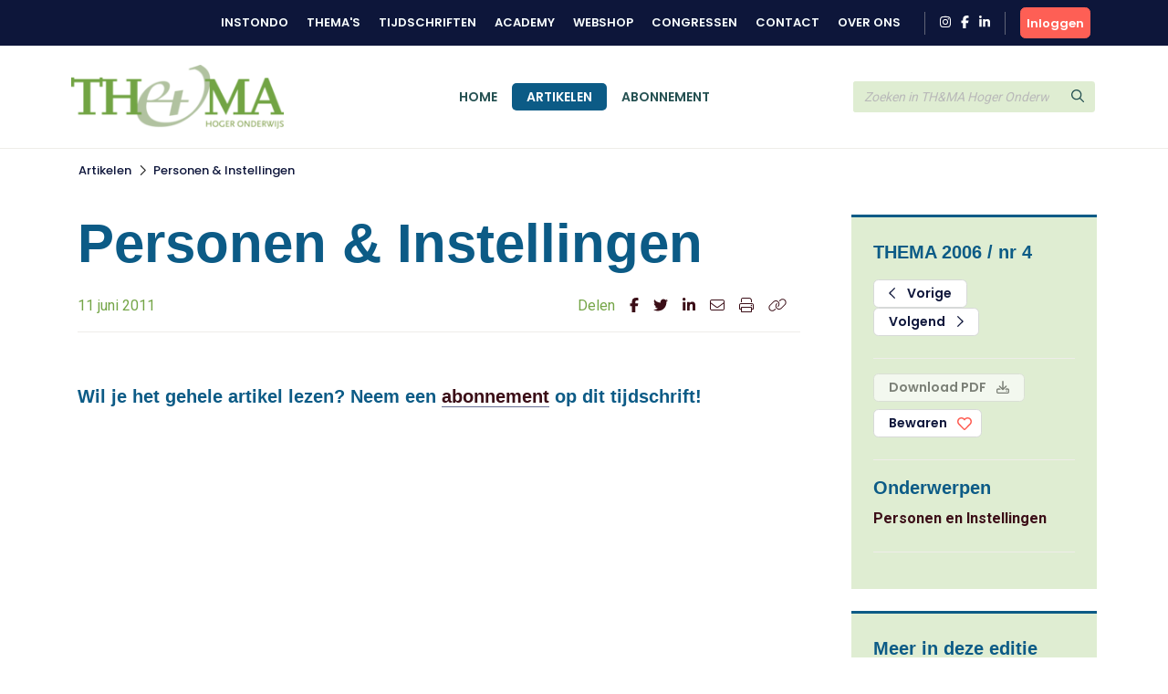

--- FILE ---
content_type: text/html; charset=UTF-8
request_url: https://www.themahogeronderwijs.org/artikel/110-79_Personen-Instellingen
body_size: 6079
content:
<!DOCTYPE html>
<html lang="en">
<head>
<title></title>
<meta http-equiv="Content-Type" content="text/html; charset=UTF-8">
<meta http-equiv="X-UA-Compatible" content="IE=Edge">
<meta name="viewport" content="width=device-width, initial-scale=1, shrink-to-fit=no">
<meta name="search_title" content="Personen & Instellingen ">
<meta name="description" content="">
<meta name="robots" content="index, follow">
<link rel="icon" href="/favicon.ico">

<!-- Google Tag Manager -->
<script>(function(w,d,s,l,i){w[l]=w[l]||[];w[l].push({'gtm.start':
    new Date().getTime(),event:'gtm.js'});var f=d.getElementsByTagName(s)[0],
    j=d.createElement(s),dl=l!='dataLayer'?'&l='+l:'';j.async=true;j.src=
    'https://www.googletagmanager.com/gtm.js?id='+i+dl;f.parentNode.insertBefore(j,f);
    })(window,document,'script','dataLayer','GTM-MFMHP2TD');</script>
    <!-- End Google Tag Manager -->

<!------------------------------------------------------------------
    ______ ____
   |  ____|  _ \       FreshBits BV
   | |__  | |_) |      Internet Communicatie
   |  __| |  _ <
   | |    | |_) |      Amsterdam, The Netherlands
   |_|    |____/       www.freshbits.nl

------------------------------------------------------------------>
<script src="https://code.jquery.com/jquery-3.2.1.min.js" integrity="sha256-hwg4gsxgFZhOsEEamdOYGBf13FyQuiTwlAQgxVSNgt4=" crossorigin="anonymous"></script>
<script src="https://cdnjs.cloudflare.com/ajax/libs/popper.js/1.12.9/umd/popper.min.js" integrity="sha384-ApNbgh9B+Y1QKtv3Rn7W3mgPxhU9K/ScQsAP7hUibX39j7fakFPskvXusvfa0b4Q" crossorigin="anonymous"></script>
<script src="https://maxcdn.bootstrapcdn.com/bootstrap/4.0.0/js/bootstrap.min.js" integrity="sha384-JZR6Spejh4U02d8jOt6vLEHfe/JQGiRRSQQxSfFWpi1MquVdAyjUar5+76PVCmYl" crossorigin="anonymous"></script>
<script src="https://kit.fontawesome.com/98a782d98e.js" crossorigin="anonymous"></script>

<link rel="preconnect" href="https://fonts.googleapis.com">
<link rel="preconnect" href="https://fonts.gstatic.com" crossorigin>

    <link href="https://fonts.googleapis.com/css2?family=Poppins:wght@500;600&Lato:wght@700&&family=Roboto:wght@400;700&display=swap" rel="stylesheet">



<link rel="stylesheet" href="https://stackpath.bootstrapcdn.com/bootstrap/4.4.1/css/bootstrap.min.css" integrity="sha384-Vkoo8x4CGsO3+Hhxv8T/Q5PaXtkKtu6ug5TOeNV6gBiFeWPGFN9MuhOf23Q9Ifjh" crossorigin="anonymous">

<link type="text/css" media="print" rel="stylesheet" href="/css/tijdschrift_print.css">

<link rel="canonical" href="https://www.themahogeronderwijs.org/artikel/110-79_Personen-Instellingen">
<link rel="stylesheet" type="text/css" media="screen" href="/css/print.css?v=1668007517">
<link rel="stylesheet" type="text/css" media="screen" href="/css/base.css?v=1733740761">
<link rel="stylesheet" type="text/css" media="screen" href="/css/thema.css?v=1725357369">
<script src="/js/instondo.js?v=1674572610"></script>
<script src="/js/xsutils.js?v=1674904923"></script>
</head>
<body data-spy="scroll" data-target="#sidenav" data-offset="0" class="scrollspy-example tijdschriften-page" style="position: relative; overflow-y: scroll; height: 100%">
<!-- Google Tag Manager (noscript) -->
<noscript><iframe src="https://www.googletagmanager.com/ns.html?id=GTM-MFMHP2TD" height="0" width="0" style="display:none;visibility:hidden"></iframe></noscript>
<!-- End Google Tag Manager (noscript) -->
<div class="page-content">

    <header>
        <div class="header-top-wrapper">
            <div class="container d-flex align-items-center justify-content-between py-2">
                <div class="d-flex align-items-center justify-content-between w-100">
                    <div class="header-top-menu-toggle d-flex align-items-center" onclick="toggleTopMenu()">
                        <img src="/images/logo-top.png" alt="Instondo" class="navbar-brand-image d-block mr-2">
                        <i class="far fa-angle-down"></i>
                    </div>
                    <nav class="header-top-menu d-flex align-items-lg-center justify-content-lg-end flex-column flex-lg-row w-100">
                        <div class="container header-top-menu-content d-flex flex-column flex-lg-row">
                            
                            <a href="https://www.instondo.nl/" class="header-top-menu-item">Instondo</a>
                            <a href="https://www.instondo.nl/themas" class="header-top-menu-item">Thema's</a>
                            <a href="https://www.instondo.nl/tijdschriften" class="header-top-menu-item">Tijdschriften</a>
                            <a href="https://instondo-academy.nl/" class="header-top-menu-item">Academy</a>
                            <a href="https://instondoboeken.nl/" class="header-top-menu-item">Webshop</a>
                            <a href="https://www.instondo.nl/congressen" class="header-top-menu-item">Congressen</a>
                            
                            <a href="https://www.instondo.nl/klantenservice/contact" class="header-top-menu-item">Contact</a>
                            
                            <a href="https://www.instondo.nl/over-instondo" class="header-top-menu-item">Over ons</a>
                            
                        </div>

                        <div class="header-top-menu-item container social-icons-wrapper pr-3 pl-3 ml-3 mr-3 mt-3 mt-md-0">
                            <a href="https://www.instagram.com/instondo.bv/" target="_blank" class="social-icon" alt="Naar Instondo op Instagram"><i class="fab fa-instagram"></i></a>
                            <a href="https://www.facebook.com/InstondoIB" target="_blank" class="ml-2 social-icon" alt="Naar Instondo op Facebook"><i class="fab fa-facebook-f"></i></a>
                            <a href="https://www.linkedin.com/company/3293156" target="_blank" class="ml-2 social-icon" alt="Naar Instondo op LinkedIn"><i class="fab fa-linkedin-in"></i></a>
                        </div>
                    </nav>
                    
                        <a href="https://www.themahogeronderwijs.org/centrale-inlog?ref=https%3A%2F%2Fwww.themahogeronderwijs.org%2Fartikel%2F110-79_Personen-Instellingen" class="btn btn-action header-accountbutton d-flex justify-content-center align-items-center text-white">
                            <i class="far fa-user"></i><span>Inloggen</span>
                        </a>

                        
                        
                     
                </div>
            </div>
        </div>

        <div class="header-content-wrapper border-bottom">
            <div class="bg-header-color">
                <div class="container">

                    <div class="row gx-3">
                        <div class="col-6 col-md-3">
                            <div class="d-flex align-items-center py-3">
                                <button type="button" class="navbar-toggler p-0 mr-3" onclick="toggleMobileMenu()">
                                    <i class="far fa-bars"></i>
                                </button>
                                <a href="/" class="navbar-brand border-0"><img src="/images/logo_thema.png" alt="Instondo" class="navbar-brand-image d-block"></a>
                            </div>
                        </div>
                        <div class="col-3 col-md-6">
                            <div class="align-items-center justify-content-center h-100 d-none d-md-flex">
                                <nav class="navbar navbar-expand-md">
                                    <div class="navbar-content-wrapper">
                                        <div class="navbar-nav">
                                            <a href="/" class="nav-item px-3 pb-0 nav-link text-uppercase border-top ">Home</a>
                                            <a href="/artikelen" class="nav-item px-3 pb-0 nav-link text-uppercase border-top active" id="page381">Artikelen</a><a href="/abonnement" class="nav-item px-3 pb-0 nav-link text-uppercase border-top " id="page382">Abonnement</a>
                                            <div class="header-top-nav-items">
                                                <a href="https://www.instondo.nl/klantenservice/contact" class="nav-item mx-md-3 px-3 border-top nav-link text-uppercase">Contact</a>
                                                <a href="https://www.instondo.nl/over-instondo" class="nav-item mx-md-3 px-3 border-top nav-link text-uppercase">Over ons</a>
                                            </div>
                                        </div>
                                    </div>
                                </nav>
                            </div>
                        </div>
                        <div class="col-3">
                            <div class="header-search d-flex align-items-center h-100">
                                <form class="form-inline w-100" action="/artikelen"> 
                                    <div class="input-group">                    
                                        <input type="text" class="form-control" name="q" placeholder="Zoeken in TH&MA Hoger Onderwijs">
                                        <div class="input-group-append">
                                            <button type="submit" class="btn btn-secondary"><i class="far fa-search"></i></button>
                                        </div>
                                    </div>
                                </form>
                            </div>
                        </div>
                    </div>

                </div>
            </div>
            <div class="header-menu-container">
                
                <div class="mobile-search d-flex align-items-center">
                    <form class="form-inline w-100" action="/artikelen">
                        <div class="input-group">                    
                            <input type="text" class="form-control" name="q" placeholder="Zoeken in TH&MA Hoger Onderwijs">
                            <div class="input-group-append">
                                <button type="submit" class="btn btn-secondary"><svg class="svg-inline--fa fa-search fa-w-16" aria-hidden="true" focusable="false" data-prefix="far" data-icon="search" role="img" xmlns="http://www.w3.org/2000/svg" viewBox="0 0 512 512" data-fa-i2svg=""><path fill="currentColor" d="M508.5 468.9L387.1 347.5c-2.3-2.3-5.3-3.5-8.5-3.5h-13.2c31.5-36.5 50.6-84 50.6-136C416 93.1 322.9 0 208 0S0 93.1 0 208s93.1 208 208 208c52 0 99.5-19.1 136-50.6v13.2c0 3.2 1.3 6.2 3.5 8.5l121.4 121.4c4.7 4.7 12.3 4.7 17 0l22.6-22.6c4.7-4.7 4.7-12.3 0-17zM208 368c-88.4 0-160-71.6-160-160S119.6 48 208 48s160 71.6 160 160-71.6 160-160 160z"></path></svg><!-- <i class="far fa-search"></i> Font Awesome fontawesome.com --></button>
                            </div>
                        </div>
                    </form>
                </div>


                <nav class="navbar navbar-expand-md d-md-none">
                    <div class="navbar-content-wrapper">
                        <div class="navbar-nav">
                            <a href="/" class="nav-item px-3 pb-0 nav-link text-uppercase border-top ">Home</a>
                            

<a href="/artikelen" class="nav-item px-3 pb-0 nav-link border-top text-uppercase" id="page381">Artikelen</a>
<a href="/abonnement" class="nav-item px-3 pb-0 nav-link border-top text-uppercase" id="page382">Abonnement</a>
                        </div>
                    </div>
                </nav>

                <div class="container position-relative">
                    <div class="account-menu account-dropdown-wrapper">
                        <div class="account-menu-item py-2 px-3">
                            
                            <div class="account-menu-email">
                                
                            </div>
                        </div>
                        <a href="https://www.instondo.nl/mijn-account" class="account-menu-item py-2 px-3 border-top">
                            Mijn gegevens
                        </a>
                        <a href="https://www.instondo.nl/mijn-account#abonnementen" class="account-menu-item py-2 px-3 border-top border-bottom-0">
                            Mijn abonnementen
                        </a>
                        <a href="https://www.instondo.nl/mijn-account#opleidingen" class="account-menu-item d-flex justify-content-between align-items-center py-2 px-3 border-top">
                            Mijn opleidingen
                            <div class="account-menu-counter text-center d-none">1</div>
                        </a>
                        <a href="https://www.instondo.nl/mijn-account#congressen" class="account-menu-item d-flex justify-content-between align-items-center py-2 px-3 border-top">
                            Mijn congressen
                            <div class="account-menu-counter text-center d-none">1</div>
                        </a>
                        <a href="https://www.instondo.nl/mijn-account#wensenlijst" class="account-menu-item py-2 px-3 border-top border-bottom-0">
                            Mijn wensenlijst
                        </a>
                        <a href="https://www.themahogeronderwijs.org/centrale-inlog/uitloggen" class="account-menu-item d-flex justify-content-between align-items-center py-2 px-3 border-top">
                            Uitloggen <i class="far fa-sign-out"></i>
                        </a>
                    </div>
                </div>


            </div>
        </div>



        
        <!-- <div class="page-top-banner">
            <div class="container py-4">
                Artikel
            </div>
        </div> -->
        




    </header>

    <nav class="breadcrumb-wrapper tijdschriften-breadcrumb">
        <ol class="container breadcrumb mb-0">
            <li class="breadcrumb-item active" aria-current="page"><a href="https://www.themahogeronderwijs.org/artikelen">Artikelen</a></li><li class="breadcrumb-seperator"><i class="far fa-chevron-right mx-2"></i></li><li class="breadcrumb-item active" aria-current="page"><a href="/artikel/110-79_Personen-Instellingen/">Personen & Instellingen </a></li>
        </ol>
    </nav>

    <div class="xs--vervolg non-footer py-5">
        <div class="pe--tijdschrift-artikel container pt-4 xs-area">
    
    <div class="row gx-5">
        
        <div class="d-flex flex-column article-main col-lg-9 pr-lg-5">





            

            
            <div class="h1 article-title-prefix font-secondary fw-bold"></div>
            <h1 class="article-title font-secondary fw-bold">Personen & Instellingen </h1>
            <div class="article-subtitle border-bottom">
                <div class="row mw-100 pb-3">
                    <div class="col-md-8 mb-3 mb-md-0">
                        11 juni 2011
                    </div>
                    <div class="col-md-4 p-0 pl-3">
                        <div class="share-icons d-flex justify-content-md-end">
                            <div class="mr-3">Delen</div>
                            <a href="https://www.facebook.com/sharer/sharer.php?u=https%3A%2F%2Fwww.themahogeronderwijs.org%2Fartikel%2F110-79_Personen-Instellingen" target="_blank" class="border-0 mr-3"><i class="fab fa-facebook-f"></i></a>
                            <a href="https://twitter.com/intent/tweet?text=Personen & Instellingen &amp;url=https%3A%2F%2Fwww.themahogeronderwijs.org%2Fartikel%2F110-79_Personen-Instellingen" target="_blank" class="border-0 mr-3"><i class="fab fa-twitter"></i></a>
                            <a href="https://www.linkedin.com/shareArticle?mini=true&url=https%3A%2F%2Fwww.themahogeronderwijs.org%2Fartikel%2F110-79_Personen-Instellingen&amp;title=Personen & Instellingen " target="_blank" class="border-0 mr-3"><i class="fab fa-linkedin-in"></i></a>
                            <a href="mailto:?SUBJECT=Personen & Instellingen &Body=Ik wil je graag attenderen op de volgende pagina: %0d%0dZie: https%3A%2F%2Fwww.themahogeronderwijs.org%2Fartikel%2F110-79_Personen-Instellingen" class="border-0 mr-3"><i class="fal fa-envelope"></i></a>
                            <a href="#" onclick="window.print(); return false;" class="border-0 mr-3"><i class="fal fa-print"></i></a>
                            <a href="#" onclick="showPermaBox();" class="border-0"><i class="fal fa-link"></i></a>
                        </div>
                    </div>
                </div>
            </div>
            

            <div class="article-intro mb-4">
                
            </div>


                 
                    <div class="alert-afgesloten-content"><h3>Wil je het gehele artikel lezen? Neem een <a href="/abonnement">abonnement</a> op dit tijdschrift!</h3></div>
                
 
            
            

        </div>

        <div class="article-side col-lg-3 px-2">
            <div class="article-side-content mb-4 p-4 bg-light border-top-double">

                <h3 class="font-secondary color-secondary fw-bold mb-3">THEMA 2006 / nr 4</h3>

                
                <div class="mb-3 pb-4 border-bottom">
                    <a href="/110-78_Boeken-Bladen" class="btn btn-outline-primary mr-1 px-3"><i class="far fa-chevron-left mr-2"></i> Vorige</a>
                    <a href="/110-82_Hogeschool-Rotterdam-zet-trend-met-praktijkgericht-kwaliteitssysteem" class="btn btn-outline-primary px-3">Volgend <i class="far fa-chevron-right ml-2"></i></a>
                </div>
                

                <div class="mb-3 pb-4 border-bottom">
                    
                    
                        <a href="#" class="btn btn-primary mb-2 px-3 disabled" disabled>Download PDF <i class="far fa-download ml-2"></i></a>
                    
                    

                    <button class="btn btn-outline-primary px-3 btn-large-heart " onclick="toggleLike(this,'0','tijdschriftartikel','79')">Bewaren </button>

                </div>


                

                
                <div class="mb-3 pb-4 border-bottom">
                    <h3 class="font-secondary color-secondary fw-bold ">Onderwerpen</h3>
                    
                        <a href="https://www.themahogeronderwijs.org/artikelen?onderwerp=9" class="d-block fw-bold border-0">Personen en Instellingen</a>
                    
                </div>
                

                
            </div>

            

            <div class="article-side-content mb-4 p-4 bg-light border-top-double">
                <div class="mb-2 pb-2 border-bottom">
                    <h3 class="font-secondary color-secondary fw-bold">Meer in deze editie</h3>
                </div>

                
                    <div class="mb-2 pb-2 border-bottom">
                        
                        <a href="https://www.themahogeronderwijs.org/artikel/110-78_Boeken-Bladen" class="d-block border-0">Boeken & Bladen</a>
                        <div class="small"></div>
                    </div>
                
                    <div class="mb-2 pb-2 border-bottom">
                        
                        <a href="https://www.themahogeronderwijs.org/artikel/110-80_Nieuw-financieringssysteem-voor-het-hoger-onderwijs-in-Vlaanderen" class="d-block border-0">Nieuw financieringssysteem voor het hoger onderwijs in Vlaanderen</a>
                        <div class="small">Harry Martens</div>
                    </div>
                
                    <div class="mb-2 pb-2 border-bottom">
                        
                        <a href="https://www.themahogeronderwijs.org/artikel/110-81_Competentiegericht-vraaggestuurd-onderwijs-in-de-praktijk" class="d-block border-0">Competentiegericht vraaggestuurd onderwijs in de praktijk</a>
                        <div class="small">Sanne Langerak, Kees de Jong, Tony Andrioli</div>
                    </div>
                
                    <div class="mb-2 pb-2 border-bottom">
                        
                        <a href="https://www.themahogeronderwijs.org/artikel/110-82_Hogeschool-Rotterdam-zet-trend-met-praktijkgericht-kwaliteitssysteem" class="d-block border-0">Hogeschool Rotterdam zet trend met praktijkgericht kwaliteitssysteem</a>
                        <div class="small"></div>
                    </div>
                
                    <div class="mb-2 pb-2 border-bottom">
                        
                        <a href="https://www.themahogeronderwijs.org/artikel/110-83_Doelgericht-investeren-in-het-hoger-onderwijs-publiek-en-privaat" class="d-block border-0">Doelgericht investeren in het hoger onderwijs: publiek én privaat</a>
                        <div class="small">Ib Waterreus</div>
                    </div>
                
                    <div class="mb-2 pb-2 border-bottom">
                        
                        <a href="https://www.themahogeronderwijs.org/artikel/110-84_Rectificatie" class="d-block border-0">Rectificatie</a>
                        <div class="small">Karl Dittrich</div>
                    </div>
                
                    <div class="mb-2 pb-2 border-bottom">
                        
                        <a href="https://www.themahogeronderwijs.org/artikel/110-85_Niet-bij-geld-alleen" class="d-block border-0">Niet bij geld alleen</a>
                        <div class="small">Sijbolt Noorda</div>
                    </div>
                
                    <div class="mb-2 pb-2 border-bottom">
                        
                        <a href="https://www.themahogeronderwijs.org/artikel/110-86_Analyse-Commentaar" class="d-block border-0">Analyse & Commentaar</a>
                        <div class="small">Renate Limbach</div>
                    </div>
                
                    <div class="mb-2 pb-2 border-bottom">
                        
                        <a href="https://www.themahogeronderwijs.org/artikel/110-87_Sturen-met-geld" class="d-block border-0">Sturen met geld</a>
                        <div class="small">Duco Adema</div>
                    </div>
                
                    <div class="mb-2 pb-2 border-bottom">
                        
                        <a href="https://www.themahogeronderwijs.org/artikel/110-88_Het-nieuwe-financieringssysteem-voor-het-hoger-onderwijs-in-Vlaanderen-enkele-persoonlijke-beschouwingen" class="d-block border-0">Het nieuwe financieringssysteem voor het hoger onderwijs in Vlaanderen: enkele persoonlijke beschouwingen</a>
                        <div class="small">Martin Decancq</div>
                    </div>
                
                    <div class="mb-2 pb-2 border-bottom">
                        
                        <a href="https://www.themahogeronderwijs.org/artikel/110-89_Hoger-onderwijs-een-stelsel-met-voeten-zonder-vleugels" class="d-block border-0">Hoger onderwijs: een stelsel met voeten zonder vleugels</a>
                        <div class="small">Selwyn Moons</div>
                    </div>
                
                    <div class="mb-2 pb-2 border-bottom">
                        
                        <a href="https://www.themahogeronderwijs.org/artikel/110-90_Loopbaanperspectieven-voor-onderwijspersoneel" class="d-block border-0">Loopbaanperspectieven voor onderwijspersoneel</a>
                        <div class="small">Hubert Coonen</div>
                    </div>
                
                    <div class="mb-2 pb-2 border-bottom">
                        
                        <a href="https://www.themahogeronderwijs.org/artikel/110-91_In-een-boog" class="d-block border-0">In een boog.</a>
                        <div class="small">Johan Vanderhoeven</div>
                    </div>
                
                    <div class="mb-2 pb-2 border-bottom">
                        
                        <a href="https://www.themahogeronderwijs.org/artikel/110-92_Armoede" class="d-block border-0">Armoede</a>
                        <div class="small">Frans Leijnse</div>
                    </div>
                
                    <div class="mb-2 pb-2 border-bottom">
                        
                        <a href="https://www.themahogeronderwijs.org/artikel/110-93_Contrasten" class="d-block border-0">Contrasten</a>
                        <div class="small">Leo Goedegebuure</div>
                    </div>
                
                    <div class="mb-2 pb-2 border-bottom">
                        
                        <a href="https://www.themahogeronderwijs.org/artikel/110-94_Een-Duits-experiment-het-laten-ontstaan-van-Elite-universiteiten" class="d-block border-0">Een Duits experiment: het laten ontstaan van ‘Elite’ universiteiten</a>
                        <div class="small">Ruud H.T.</div>
                    </div>
                
                    <div class="mb-2 pb-2 border-bottom">
                        
                        <a href="https://www.themahogeronderwijs.org/artikel/110-95_Hoe-krijg-je-vat-op-studenten-die-willen-leren" class="d-block border-0">Hoe krijg je vat op studenten die willen leren?</a>
                        <div class="small">Susan Gengler</div>
                    </div>
                

            </div>

        </div>
    </div>
</div>

<div id="permabox" class="permalink-wrapper">
    <div class="permalink-close" onclick="$('#permabox, #permabox-backdrop').hide();"><i class="far fa-times"></i></div>
    <b>Link kopiëren</b><br>
    <input value="https://www.themahogeronderwijs.org/artikel/110-79_Personen-Instellingen" class="permalink-box">
</div>
<div id="permabox-backdrop" onclick="$('#permabox, #permabox-backdrop').hide();"></div>

<script>

function showPermaBox() {
	$('#permabox').show();
	$('.permalink-box').select();
	$('#permabox-backdrop').show();
}

</script>
    </div>

    <footer>
        <div class="container py-5">
            <div class="row m-0">
                <div class="col-12 col-lg-3 mb-4">
                    <a href="#" class="d-block mb-2 border-0">
                        <img src="/images/logo-email.png" alt="Instondo" class="mb-2">
                    </a>
                    Instondo B.V.<br>
                    Binnen Kalkhaven 231<br>
                    3311 JC Dordrecht
                </div>
                <div class="col-12 col-lg-3 mb-4">
                    <h3 class="column-title">Klantenservice</h3>
                    <a class="d-block" href="https://www.instondo.nl/klantenservice/algemene-voorwaarden">Algemene voorwaarden</a><a class="d-block" href="https://www.instondo.nl/klantenservice/disclaimer">Disclaimer</a><a class="d-block" href="https://www.instondo.nl/klantenservice/crkbo">CRKBO</a><a class="d-block" href="https://www.instondo.nl/klantenservice/nieuwsbrief">Nieuwsbrief</a>
                </div>
                <div class="col-12 col-lg-3 mb-4">
                    <h3 class="column-title">Contact</h3>
                        <p class="mt-3"><a href="tel:0786455085"><div class="circle-icon"><i class="fas fa-mobile-alt"></i></div> 078 645 5085</a><p>
                        <p class="mt-3"><a href="mailto:info@instondo.nl"><div class="circle-icon"><i class="far fa-envelope"></i></div>info@instondo.nl</a></p>                        
                </div>
                <div class="col-12 col-lg-3 mb-4">
                    <h3 class="column-title">Altijd op de hoogte</h3>
                    <p>Meld je aan voor de nieuwsbrief en blijf op de hoogte van ons aanbod. </p>
                    <a href="https://264d86a9.sibforms.com/serve/[base64]" class="btn btn-action mt-3">Aanmelden</a>
                </div>
            </div>
            <div class="row m-0">
                <div class="col-12">
                <div class="footer-copyright text-khaki text-lg-center">
                    &copy Copyright  2025 Uitgeverij Instondo
                    </div>
                </div>
            </div>
        </div>
    </footer>

</div>
</body>
</html>

--- FILE ---
content_type: text/css
request_url: https://www.themahogeronderwijs.org/css/print.css?v=1668007517
body_size: 99
content:
 @media print {

    .font-secondary,
    .article-main h3,
    .article-quote              { font-family: 'Roboto Slab', serif; font-weight: 700; }

    .article-quote				{ font-size: 30px; line-height: 36px; border-left: 3px solid #000; }

    .fw-bold					{ font-weight: 700; }

    .navbar-brand-image         { height: 50px; }

    .header-content-wrapper,
    .article-subtitle           { border: none !important; }

    .header-top-wrapper,
    .header-menu-container,
    .navbar-toggler,
    .header-search,
    .breadcrumb-wrapper,
    .share-icons,
    .article-side,
    footer,
    .permalink-wrapper          { display: none !important; }

 }

--- FILE ---
content_type: text/css
request_url: https://www.themahogeronderwijs.org/css/base.css?v=1733740761
body_size: 11178
content:
:root {
    --primary-color: #0e163b;
    --secondary-color: #fe5f55;
    --tertiary-color: #2c4a52;

	--bg-light: #ebf6f8;

	--border-color: #e8d7b9;

    --btn-primary-bg : #0e163b;
    --btn-primary-txt : #ffffff;
    --btn-primary-border : #0e163b;
    --btn-primary-bg-hover : #ffffff;
    --btn-primary-txt-hover : #0e163b;
    --btn-primary-border-hover : #d7d9d8;
    
    --btn-outline-primary-bg : #ffffff;
    --btn-outline-primary-txt : #0e163b;
    --btn-outline-primary-border : #d7d9d8;
    --btn-outline-primary-bg-hover : #0e163b;
    --btn-outline-primary-txt-hover : #ffffff;
    --btn-outline-primary-border-hover : #0e163b;

    --btn-secondary-bg : #ffffff;
    --btn-secondary-txt : #0e163b;
    --btn-secondary-border : #d7d9d8;
    --btn-secondary-bg-hover : #ffffff;
    --btn-secondary-txt-hover : #fe5f55;
    --btn-secondary-border-hover : #cfc8bf;

    --btn-action-bg: #fe5f55;
    --btn-action-txt: #ffffff;
    --btn-action-bg-hover: #fe7e76;

	--secondary-font: 'Roboto', serif; 

    --header-bg-color: #1b274f;
    --menu-bg-color: #1b274f;
    --menu-link-color: #fff;
    --menu-link-color-hover: #fe5f55;
    --breadcrumb-bg-color: #fff;
    --breadcrumb-txt-color: #0e163b;


    --darkblue: #1b264f;
    --coral: #fe5f55;
    --green: #95a78d;
    --khaki: #cfc8bf;
    --beige: #efede9;
    
    --tijdschriften:    #1f4b54;
    --opleidingen:      #86b589;
    --events:           #ec4a45;
    --actueel:          #caac76;
    --boeken:           #e59500;
    --boeken-bg:        #e4f3fe;

    --swiper-theme-color: #fe5f55 !important;



}

.gx-3 .col-3,
.gx-3 .col-6,
.gx-3 .col-lg-3,
.gx-3 .col-lg-4,
.gx-3 .col-lg-9,
.gx-3 .col-md-6     { padding-right: 8px; padding-left: 8px; }



/*------scroll bar---------------------*/

::-webkit-scrollbar {
    width: 14px;
    height: 10px;
}
::-webkit-scrollbar-button {
    width: 0px;
    height: 0px;
}
::-webkit-scrollbar-thumb {
    background: #cfc8bf;
    border: 0px none #cfc8bf;
    border-radius: 0px;
}
::-webkit-scrollbar-thumb:hover {
    background: #1b264f;
}
::-webkit-scrollbar-thumb:active {
    background: #1b264f;
}
::-webkit-scrollbar-track {
    background: #efede9;
    border: 0px none #cfc8bf;
    border-radius: 50px;
}
::-webkit-scrollbar-track:hover {
    background: #efede9;
}
::-webkit-scrollbar-track:active {
    background: #efede9;
}
::-webkit-scrollbar-corner {
    background: transparent;
}


/**
 *  Colors
 */
.bg-darkblue        { background-color: var(--darkblue); }
.bg-coral           { background-color: var(--coral); }
.bg-green           { background-color: var(--green); }
.bg-khaki           { background-color: var(--khaki); }
.bg-beige           { background-color: var(--beige); }

.bg-darkblue a:not(.btn),
.bg-coral a:not(.btn),
.bg-green a:not(.btn),
.bg-khaki a:not(.btn)             { color: #FFF; border-bottom: 1px solid #FFF; }

.bg-darkblue a:not(.btn):hover,
.bg-coral a:not(.btn):hover,
.bg-green a:not(.btn):hover,
.bg-khaki a:not(.btn):hover       { color: var(--primary-color); border-bottom: 1px solid var(--primary-color); }  

.bg-tib                     { background-color: #da9a29; }
.bg-oom,        
.bg-pom                     { background-color: #504b83; }
.bg-tvo                     { background-color: #b4b652; }
.bg-thema                   { background-color: #b1929e; }
.bg-onzejeugd               { background-color: #ee833d; }
.bg-kleuterzaken            { background-color: #96c2d9; }
.bg-werkenaaninclusie       { background-color: #d79928; }



body.tijdschriften-page .card-theme,
.bg-tijdschriften,
.theme-tijdschriften .card-theme  { background-color: var(--tijdschriften); }
.theme-opleidingen .card-theme    { background-color: var(--opleidingen); }
.theme-events .card-theme         { background-color: var(--events); }
.theme-actueel .card-theme        { background-color: var(--actueel); }
.theme-boeken .card-theme         { background-color: var(--boeken); }
.theme-boeken.card                { background-color: var(--boeken-bg); border-color: var(--boeken-bg); border: 0; }
.theme-quote-groen                { background-color: var(--inspiration); }


.bg-color1          { background-color: var(--beige); }
.bg-color2          { background-color: #ebf6f8; }

.text-darkblue      { color: var(--darkblue); }
.text-coral         { color: var(--coral); }
.text-green         { color: var(--green); }
.text-khaki         { color: var(--khaki); }
.text-beige         { color: var(--beige); }

.border-darkblue    { border-color: var(--darkblue) !important; }
.border-coral       { border-color: var(--coral) !important; }
.border-green       { border-color: var(--green) !important; }
.border-khaki       { border-color: var(--khaki) !important; }
.border-beige       { border-color: var(--beige) !important; }

.cursor-copy        { cursor: copy; transition: all 0.1s ease-out; }
.cursor-copy:active  { transform: scale(1.03); box-shadow: 0 0 4px 2px rgb(254, 95, 85, .3);  }

.form-control::placeholder { /* Chrome, Firefox, Opera, Safari 10.1+ */
    color: #b9b9b9;
    opacity: 1; /* Firefox */
}

.form-control:-ms-input-placeholder { /* Internet Explorer 10-11 */
    color: #b9b9b9;
}

.form-control::-ms-input-placeholder { /* Microsoft Edge */
    color: #b9b9b9;
}



/**
*  Bootstrap overrrides
*/
.navbar-toggler,
.navbar-toggler-icon,
.btn    { padding: 0.25rem 0.5rem; font-size: .875rem; line-height: 1.5; border-radius: 0.2rem; font-family: 'Poppins', sans-serif; font-weight: 600; border-radius: 0.35rem; min-width: 2.5rem; }

.navbar-toggler     { color: #fff; }

.input-group>.input-group-append:last-child>.btn:not(:last-child):not(.dropdown-toggle), 
.input-group>.input-group-append:last-child>.input-group-text:not(:last-child), 
.input-group>.input-group-append:not(:last-child)>.btn, 
.input-group>.input-group-append:not(:last-child)>.input-group-text, 
.input-group>.input-group-prepend>.btn, .input-group>.input-group-prepend>.input-group-text {
    border-top-right-radius: 0.35rem;
    border-bottom-right-radius: 0.35rem;
}

dl, ol, ul {
    margin-top: 0;
    margin-bottom: 0;
}


/**
*  Buttons
*/
.btn-primary                    { background: var(--btn-primary-bg); border-color: var(--btn-primary-border); color: var(--btn-primary-txt); }
.btn-primary.hover,
.btn-primary:hover              { background-color: var(--btn-primary-bg-hover); border-color: var(--btn-primary-border-hover); color: var(--btn-primary-txt-hover); }
.btn-primary:not(:disabled):not(.disabled).active,
.btn-primary:not(:disabled):not(.disabled):active,
.show>.btn-primary.dropdown-toggle,
.btn-primary.focus,
.btn-primary:focus              { background-color: var(--btn-primary-bg-hover); border-color: var(--btn-primary-border-hover); color: var(--btn-primary-txt-hover); }

.btn-outline-primary            { background: var(--btn-outline-primary-bg); border-color: var(--btn-outline-primary-border); color: var(--btn-outline-primary-txt); }
.btn-outline-primary.hover,
.btn-outline-primary:hover      { background: var(--btn-outline-primary-bg-hover); border-color: var(--btn-outline-primary-border-hover); color: var(--btn-outline-primary-txt-hover); }
.btn-outline-primary:not(:disabled):not(.disabled).active,
.btn-outline-primary:not(:disabled):not(.disabled):active,
.show>.btn-outline-primary.dropdown-toggle     { background: var(--btn-outline-primary-bg-hover); border-color: var(--btn-outline-primary-border-hover); color: var(--btn-outline-primary-txt-hover); }

.btn-secondary                  { background: var(--btn-secondary-bg); border-color: var(--btn-secondary-border); color: var(--btn-secondary-txt); }
.btn-secondary.hover,
.btn-secondary:hover            { background-color: var(--btn-secondary-bg-hover); border-color: var(--btn-secondary-border-hover); color: var(--btn-secondary-txt-hover); }
.btn-secondary:not(:disabled):not(.disabled).active,
.btn-secondary:not(:disabled):not(.disabled):active,
.show>.btn-secondary.dropdown-toggle,
.btn-secondary.focus,
.btn-secondary:focus            { background-color: var(--btn-secondary-bg-hover); border-color: var(--btn-secondary-border-hover); color: var(--btn-secondary-txt-hover); }

.btn-action                     { background: var(--btn-action-bg); border-color: var(--btn-action-bg); color: var(--btn-action-txt); }
.btn-action.hover,
.btn-action:hover               { background-color: var(--btn-action-bg-hover); border-color: var(--btn-action-bg-hover); color: var(--btn-action-txt); }

button:focus,
.btn-secondary:not(:disabled):not(.disabled).active:focus,
.btn-secondary:not(:disabled):not(.disabled):active:focus,
.show>.btn-secondary.dropdown-toggle:focus,
.btn-secondary.focus,
.btn-secondary:focus,
.btn-outline-secondary.focus,
.btn-outline-secondary:focus {
    outline: 0;
    box-shadow: 0 0 0 0.2rem rgba(255, 157, 146, 0.672) !important;
}

.btn-primary.disabled, .btn-primary:disabled {
    color: #464646;
    background-color: #ffffff;
    border-color: #d8d8d8;
}


.btn-link                       { color: #1b264f; }
.btn-link:hover                 { color: #fe5f55; }
.btn-link:focus                 { box-shadow: none !important; }

.btn.page-item.active           { background: #1b264f !important; border-color: #1b264f !important; color: #fff !important; }

.dropdown-toggle::after         { display: none; }


/* Drop down arrow omdraaien */
.nav-item.dropdown                      { transition: all 1s; }
.nav-item.dropdown.show .fa-angle-down  { transform: rotate(180deg); }

nav .dropdown:hover > .dropdown-menu    { display: block; }


/* ALGEMEEN */
.rounded-corner { border-radius: 0 0 25px 0; }
.attention-border-bottom            { border-bottom: 1px solid #fe5f55; }
a, a.underline                      { color: #003688; text-decoration: none; border-bottom: 1px solid #666e93; }
header a, nav a, a.back-to-top      { border-bottom: 0; }
a:hover, a.underline:hover          { color: #fe5f55; text-decoration: none; }
.pointer                            { cursor: pointer; }
/* label                               { color: #003688; cursor: pointer; } */
label                               { font-size: 0.95rem; cursor: pointer; margin-bottom: 5px; }
label.form-check-label:hover        { color: #fe5f55; }
.text-muted a                       { color: #6c757d!important; }

::-moz-selection    { background: #efede9; color: #fe5f55; }
::selection         { background: #efede9; color: #fe5f55; }

ol                  { padding: 0 0 0 18px; }
ul                  { padding: 0 0 0 18px; }

.back-to-top:hover          { color: #fe5f55; }

.back-to-top-brand-image    { height: 35px; }
.border-top                 { border-color: #ced0d9 !important; }
.border-2                   { border-width: 2px !important; }        

a.anchor {
    display: block;
    position: relative;
    top: -50px;
    visibility: hidden;
}


/* Pagination */
.page-link                      { color: #1b264f; }
.page-link:hover                { color: #fe5f55; background: #fff; }

:focus  { outline: none; }

.bg-primary                     { background: #1b264f !important; }

.menu-side-content .border-top  { border-color: #fff!important; }

.text-decoration-underline      { text-decoration: underline !important; }

.account-menu.collapsing        { -webkit-transition: none; transition: none; display: none; }






/* FORMULIEREN */
.pe--formulier h4               { margin: 3rem 0 0.5rem; clear: both;}
.pe--formulier .alert-success   { background-color: #FFF; }
.pe--formulier .alert           { padding: 0.5rem 1rem; border-left: 5px solid #c3e6cb; border-bottom: 0; border-top: 0; border-right: 0; border-radius: 0; }

.options.is-invalid             { color: #dc3545; }

@media (min-width: 768px) {
    #xsform-aflever_straatnaamFieldID4,
    #xsform-factuur_straatnaamFieldID4,
    #xsform-straatFieldID3,
    #xsform-factuur_straatFieldID3  { width: 48%; margin-right: 2%; float: left;}
    #xsform-aflever_huisnummerFieldID4,
    #xsform-factuur_huisnummerFieldID4,
    #xsform-huisnummerFieldID3,
    #xsform-factuur_huisnummerFieldID3  { width: 33%; margin-right: 2%; float: left;}
    #xsform-aflever_huisnummertoevoegingFieldID4,
    #xsform-factuur_huisnummertoevoegingFieldID4,
    #xsform-huisnummertoevoegingFieldID3,
    #xsform-factuur_huisnummertoevoegingFieldID3  { width: 15%; float: left;}


    #xsform-factuur_functieFieldID4,
    #xsform-functieFieldID4,
    #xsform-functieFieldID3  { width: 48%; float: left; }
    #xsform-aflever_initialenFieldID4,
    #xsform-initialenFieldID3  { width: 18%; margin-right: 2%; float: left; clear: left;}
    #xsform-aflever_voornaamFieldID4,
    #xsform-voornaamFieldID3  { width: 28%; margin-right: 2%; float: left;}
    #xsform-aflever_tussenvoegselFieldID4,
    #xsform-tussenvoegselFieldID3  { width: 18%; margin-right: 2%; float: left;}
    #xsform-aflever_achternaamFieldID4,
    #xsform-achternaamFieldID3  { width: 30%;  float: left;}
    
    #xsform-factuur_emailadresFieldID4,
    #xsform-aflever_mobielnummerFieldID4,
    #xsform-emailFieldID3       { width: 48%; margin-right: 2%; float: left; clear: left; }
    #xsform-factuur_telefoonnummerFieldID4,
    #xsform-aflever_telefoonnummerFieldID4,
    #xsform-telefoonnummerFieldID3  { width: 50%; float: left;}


    #xsform-aflever_achternaamFieldID4::after,
    #xsform-achternaamFieldID3::after  { content: " "; width: 100%; display: block; height: 2rem; }
    
    #xsform-aflever_postcodeFieldID4,
    #xsform-factuur_postcodeFieldID4,
    #xsform-postcodeFieldID3,
    #xsform-aflever-postcodeFieldID3,
    #xsform-factuur_postcodeFieldID3    { clear:left; float: left; width: 28%; margin-right: 2%; }
    #xsform-aflever_plaatsFieldID4,
    #xsform-factuur_plaatsFieldID4,
    #xsform-plaatsFieldID3,
    #xsform-factuur_plaatsFieldID3    { float: left; width: 70%; }

    #xsform-aflever_landcodeFieldID4,
    #xsform-factuur_landcodeFieldID4,
    #xsform-landcodeFieldID3,
    #xsform-factuur_landcodeFieldID3    { clear: both; }


    .pe--formulier h4.xsform-dagdelenFieldID3,
    .pe--formulier h4.xsform-dagdelen2_FieldID3,
    .pe--formulier h4.xsform-dagdelen3_FieldID3,
    .pe--formulier h4.xsform-dagdelen4_FieldID3,
    .pe--formulier h4.xsform-dagdelen5_FieldID3,
    .pe--formulier h4.xsform-radioFieldID3    { margin-top: 1rem;
        margin-bottom: 0.5rem;
        font-weight: 500;
        font-size: 15px;
        color: #555;
    } }

    
    /* OFFERTE AANVRAGEN FORMULIER ONLINE */
    #xsform-aanhefFieldID15      { float: left; width: 15%; margin-right: 2%; }
    #xsform-voornaamFieldID15,
    #xsform-tussenvoegselFieldID15       { float: left; width: 20%; margin-right: 2%; }
    #xsform-achternaamFieldID15          { margin-right: -15px; }
    
    #xsform-factuur_straatFieldID15                      { float: left; width: 65%; margin-right: 2%; }
    #xsform-factuur_huisnummerFieldID15                  { float: left; width: 20%; margin-right: 2%; }
    #xsform-factuur_huisnummertoevoegingFieldID15        { margin-right: -15px; }

    #xsform-factuur_postcodeFieldID15    { float: left; width: 20%; margin-right: 2%; }
    #xsform-factuur_plaatsFieldID15      { margin-right: -15px; }

    
    /* OFFERTE AANVRAGEN FORMULIER DEV, STAGING, ONLINE */
    #xsform-aanhefFieldID7      { float: left; width: 15%; margin-right: 2%; }
    #xsform-voornaamFieldID7,
    #xsform-tussenvoegselFieldID7       { float: left; width: 20%; margin-right: 2%; }
    #xsform-achternaamFieldID7          { margin-right: -15px; }
    
    #xsform-factuur_straatFieldID7                      { float: left; width: 65%; margin-right: 2%; }
    #xsform-factuur_huisnummerFieldID7                  { float: left; width: 20%; margin-right: 2%; }
    #xsform-factuur_huisnummertoevoegingFieldID7        { margin-right: -15px; }

    #xsform-factuur_postcodeFieldID7    { float: left; width: 20%; margin-right: 2%; }
    #xsform-factuur_plaatsFieldID7      { margin-right: -15px; }

}

/**
*  Basics
*/
html            { height: 100%; scroll-behavior: smooth; }
body            { height: 100%; font-family: 'Roboto', sans-serif; font-size: 1rem; line-height: 24px; color: #333; }
body.noscroll   { margin: 0; height: 100%; overflow: hidden; }

.page-content   { display: flex; flex-direction: column; min-height: 100%;  }
.non-footer     { flex: 1 0 auto; }

h1, .h1         { font-family: 'Poppins', sans-serif; font-size: 30px; line-height: 35px; color: #fe5f55; font-weight: 400; }
h2, .h2         { font-family: 'Poppins', sans-serif; font-size: 24px; line-height: 30px; color: #1b264f; }
h3, .h3         { font: 600 18px/22px 'Poppins', sans-serif; color: #1b264f; }
h4, .h4         { font: 600 16px/20px 'Poppins', sans-serif; color: #1b264f; }
h5, .h5         { font: 600 14px/18px 'Poppins', sans-serif; color: #1b264f; }

.w-md-20        { width: 20% !important; }
.w-md-25        { width: 25% !important; }
.w-md-30        { width: 30% !important; }
.w-md-35        { width: 35% !important; }
.w-md-40        { width: 40% !important; }
.w-md-45        { width: 45% !important; }
.w-md-50        { width: 50% !important; }
.w-md-55        { width: 55% !important; }
.w-md-60        { width: 60% !important; }
.w-md-65        { width: 65% !important; }
.w-md-70        { width: 70% !important; }
.w-md-75        { width: 75% !important; }


.left20,.left25,
.left30,.left35,
.left40,.left45,
.left50,.left55,
.left60,.left65,
.left70,.left75 { float: left; margin-right: 2rem; margin-bottom: 1rem; }

.right20,.right25,
.right30,.right35,
.right40,.right45,
.right50,.right55,
.right60,.right65,
.right70,.right75 { float: right; margin-left: 2rem; margin-bottom: 1rem; }

.left20,.right20    { width: 20%; }
.left25,.right25    { width: 25%; }
.left30,.right30    { width: 30%; }
.left35,.right35    { width: 35%; }
.left40,.right40    { width: 40%; }
.left45,.right45    { width: 45%; }
.left50,.right50    { width: 50%; }
.left55,.right55    { width: 55%; }
.left60,.right60    { width: 60%; }
.left65,.right65    { width: 65%; }
.left70,.right70    { width: 70%; }
.left75,.right75    { width: 75%; }


a               { color: var(--primary-color); text-decoration: none; cursor: pointer; }
a:hover			{ color: var(--secondary-color); }

@media (min-width: 768px) {
    h1, .h1     { font-family: 'Poppins', sans-serif; font-size: 45px; line-height: 50px; }
    h2, .h2     { font-family: 'Poppins', sans-serif; font-size: 28px; line-height: 32px; }
    .w-100.w-md-50  { width: 50% !important; }
}

p               { margin-bottom: 0; }
.pe--nieuwsartikel .intro          { font-size: 20px; line-height: 28px; }

.vervolg h2         { color: #1b264f; }
.poppins            { font-family: 'Poppins', sans-serif; }

.font-secondary				{ font-family: var(--secondary-font); }
.color-secondary			{ color: var(--secondary-color); }
.color-tertiary			    { color: var(--tertiary-color); }

.fw-bold					{ font-weight: 700; }

.shadow                     { box-shadow: 0 2px 6px 0 rgba(0,0,0,.25)!important; }

.border-top-double          { border-top-color: var(--secondary-color) !important; border-top-style:solid; border-top-width: 3px; }

.bg-light					{ background-color: var(--bg-light) !important; }
.border,
.border-top,
.border-right,
.border-left,
.border-bottom				{ border-color: var(--border-color) !important; }


figure img					{ margin: 0 0 10px; }
figcaption					{ font-size: 14px; line-height: 18px; }
.figure-copyright           { font-size: 12px; line-height: 18px; color: #aaa; font-style: italic; }


@media (min-width: 1340px)  {

    .container   { max-width: 1300px; }

}




















/**
 *  Top Header
 */
header                      {  }
.header-top-wrapper         { height: 50px; background: #0d163a; color: #7e86a9; }
    .header-top-wrapper a       { color: #f9ffff; }
    .header-top-wrapper a:hover { color: #fe5f55; }
    a.header-top-menu-item:hover    { border-bottom: 0; } 
    .header-top-title           { font-size: 12px; letter-spacing: 1px; }
    .header-top-menu            { font-size: 13px; font-weight: 600; text-transform: uppercase; }
    .header-menu-container      { background: transparent; }
        .navbar-toggler             { display: block; font-size: 24px; }
        
        .navbar-brand-image     { height: 46px; }

    .header-top-wrapper .social-icon            { font-size: 17px; color: #bfc1ce; }
    /* .header-top-wrapper .social-icons-wrapper   { border-color: #606476 !important; } */

    @media (max-width: 768px) {

        .header-menu-container  { position: fixed; top: 122px; left: 0; width: 320px; height: calc(100vh - 122px); background: #fff; transform: translateX(-320px); transition: transform .25s ease-out; z-index: 50; }
        .header-menu-container.open     { transform: translateX(0); box-shadow: 2px 7px 4px 4px rgb(0 0 0 / 20%); }

        .header-menu-container:not(.account) .account-menu  { display: none; }

        .header-menu-container.account .navbar,
        .header-menu-container.account .mobile-search       { display: none !important; }
        
        .sticky .header-menu-container  { top: 72px; height: calc(100vh - 72px); }
        .navbar-content-wrapper         { width: 100%; }

    }
  
    /* ZOEKBOX IN HEADER */
    header .header-search .form-inline input.form-control,
    header .header-search .form-inline input.form-control:focus    { background: #303a5c; color: #FFF; border-left: 2px solid #ffffff; border-top: 2px solid #ffffff; border-bottom: 2px solid #ffffff; outline: none !important; }
    header .header-search .form-inline .btn-secondary              { background: #303a5c; border-left: 0px solid #606476; border-right: 2px solid #ffffff; border-top: 2px solid #ffffff; border-bottom: 2px solid #ffffff; }
    header .header-search .form-inline .btn-secondary:focus,
    header .header-search .form-inline .btn-secondary:active       { background: #303a5c; outline: none !important; box-shadow: 0 0 0 0 rgb(0 0 0 / 100%) !important; }
    header .header-search .form-inline:hover input.form-control,
    header .header-search .form-inline:hover .btn-secondary        { border-color: #fe5f55 !important; }
    header .header-search .form-inline ::placeholder               { color: #bdbfce; font-style: italic; }

    .header-search .form-inline                     { width: 270px; }
    .header-search .form-inline .form-control       { height: 38px; max-width: 300px; font-size: 14px; }
    .header-search .form-inline                     { display: none; }
    .header-search-toggle                           { display: block; color: #fff; }
    .header-search .fa-search                       { color: #fff; }

    header .btn-action.header-accountbutton         { align-self: stretch; height: 34px; }
    header .btn-action.header-accountbutton span    { display: none; }

    .header-top-menu-item                           { font-family: 'Poppins', sans-serif; }

    .mobile-search                                  { padding: .5rem 1rem; }

    .nav-link {
        font-family: 'Poppins', sans-serif;  font-weight: 600; color: #000;
        transition: color .15s ease-in-out,background-color .15s ease-in-out,border-color .15s ease-in-out,box-shadow .15s ease-in-out;
    }

    .dropdown-item  { border-top: 1px solid  #ced0d9 ; line-height: 24px; }
    .dropdown-item.active   { background: #fff; color: #fe5f55; }
    .dropdown-item:focus, .dropdown-item:hover {
        text-decoration: none;
        background-color: #fff;
    }
 
    .social-icon                    { font-size: 20px; color: #fe5f55; }
    .header-menu-wrapper .navbar    { background: #fff; }

    .account-menu-item              { display: block; color: #000; background: #fff; }
    .account-menu-item.active       { background: #fff; color: #fe5f55;  }

    .account-menu-email             { font-size: 12px; color: #aaa; }
    .account-menu-counter           { width: 25px; height: 25px; padding: 1px 0 0; background: #fe5f55; border-radius: 50%; color: #fff; }
    .account-menu-item.active .account-menu-counter     { background: #fff; color: #fe5f55; }

    .header-accounttag              { height: 34px; font-size: 15px; cursor: pointer; font-family: 'Poppins', sans-serif; font-weight: 600; }
    @media (min-width: 992px) {

        .account-menu-item      { font-size: 14px; }

    }

    .header-accounttag              { height: 34px; font-size: 15px; cursor: pointer; }
    .header-accountbutton           { font-size: 13px; }
    .header-accountbutton .far      { display: block; }

    .social-icons-wrapper           { margin-bottom: 10px; }

    .sticky .header-content-wrapper     { position: fixed; top: 0; width: 100%; box-shadow: 0 4px 5px 0 rgba(0, 0, 0, 0.2); z-index: 80; }
 
    .header-top-menu                { position: absolute; top: 42px; left: 0; transition: height .25s ease-out; background: #0d163a; z-index: 60; }
    .header-top-menu.open           { height: 100%; }
        
        .header-top-menu-toggle                         { padding: 10px 0; cursor: pointer; }
        .header-top-menu-toggle .navbar-brand-image     { height: 13px; }
        .header-top-menu-toggle svg                     { margin: 0 0 -6px; transition-duration: .2s; color: #fff; font-size: 12px; }
        .header-top-menu-toggle.open svg                { transform: rotate(180deg); }

        .header-top-menu-item                           { padding: 10px; }
        .header-top-menu .social-icon                   { color: #fff; }

        .container.header-top-menu-content              { padding: 0 6px; }

        @media (max-width: 992px) {

            .header-top-menu .header-top-menu-content           {  }
            .header-top-menu .social-icons-wrapper              { margin: 0 auto !important; }

            .header-top-menu .header-top-menu-item              { display: none; padding: 20px 10px 10px; opacity: 0; transition: opacity .7s ease; }
            .header-top-menu .social-icons-wrapper              { display: none; }
            .header-top-menu.open .header-top-menu-item.show    { display: block; opacity: 1; }
            .header-top-menu.open .social-icons-wrapper         { display: block; }

            header .btn-action.header-accountbutton             { justify-content: center; }

        }
 
    .nav-link-arrow     { padding: 6px 0 0; }

    /* Menu mobile over volle breedte */
    @media (max-width: 768px) {

        header .container       { max-width: 100% !important; }
        .nav-link-arrow svg     { transform: rotate(270deg); }

        .form-inline .custom-select, .form-inline .input-group { width: 100%; }

        /* Account-menu tonen we onderin het mobile menu */
        .account-dropdown-wrapper.collapse:not(.show)           { display: block; }

    }

    @media (min-width: 768px) {
        
        .navbar-toggler             { display: none; }
        .nav-item,
        .dropdown-toggle            { border: none !important; }

        .navbar-brand-image         { height: 50px; }

        .nav-link,
        .nav-item                   { padding: 1px; line-height: 29px; font-size: 14px; color: var(--primary-color); }
        .nav-link:hover,
        .nav-item:hover             { color: var(--primary-color); }
        

        .header-menu-container                              { background: var(--bg-menu); }
        .header-menu-wrapper .navbar                        { background: var(--bg-menu); }
        header .btn-action.header-accountbutton span        { display: block; }

        .social-icon                    { color: #fff; }
        .social-icon:hover              { color: #fe5f55; }

        .header-search .form-inline     { display: block; }
        .header-search-toggle           { display: none; }
        .header-search .fa-search       { color: #fff; }

        .header-accountbutton .svg-inline--fa      { display: none; }

        .header-top-nav-items           { display: none; }

        .dropdown-menu                  { top: 30px; border-radius: 3px 0 15px 0; box-shadow: 3px 3px 4px 0 rgba(0, 0, 0, 0.2); }
        .account-dropdown-wrapper       { position: absolute; top: -85px; right: 1.0rem; min-width: 240px; padding: 9px 0 0; box-shadow: 0 4px 5px 0 rgba(0, 0, 0, 0.2); z-index: 100; display: none; }
        .tijdschriften-page .account-dropdown-wrapper   { top: -101px; }
        .account-dropdown-wrapper.open  { display: block; }

        .mobile-search                  { display: none !important; }

        .menu-panel                     { box-shadow: 0 2px 3px 0 rgb(0 0 0 / 20%); }

    }

    @media (min-width: 992px) {
        
        .header-top-title                   { font-size: 15px; }
        .social-icons-wrapper               { display: block; margin-bottom: 0; }

        .header-top-menu                    { position: relative; top: 0; padding: 0; background: transparent; display: flex !important; }
        .header-top-menu-toggle             { display: none !important; }
        .header-top-wrapper .social-icon    { font-size: 14px; }

        .tijdschriften-page .account-dropdown-wrapper   { top: -121px; }

        .container.header-top-menu-content,
        .container.social-icons-wrapper     { width: auto; padding-right: 0; padding-left: 0; margin-right: 0; margin-left: 0; }
        .container.social-icons-wrapper     { border-left: 1px solid #606476; border-right: 1px solid #606476; }
        .header-top-menu-item               { padding: 0 10px; }

    }
 
 
 
 







/**
 *  Header / Menu
 */
.header-content-wrapper             { background-color: var(--header-bg-color); }
.header-menu-wrapper                { background-color: var(--menu-bg-color); }
.header-menu-wrapper .navbar        { background-color: var(--menu-bg-color); }
.nav-link, .nav-item                { color: var(--menu-link-color); }
.nav-link:hover, .nav-item:hover    { color: var(--menu-link-color-hover); }


.menu-panel                         { position: absolute; background: #fff; min-width: 170px; box-shadow: 0 1px 3px 0 rgb(0 0 0 / 25%); z-index: 55; display: none; }
.menu-panel-mobile-backbutton       { display: none; }

.nav-item:hover .menu-panel         { display: block !important; }
.nav-item                           {  }
.nav-item.active                    {  }

.menu-panel a.dropdown-item:hover   { color: #fe5f55; }

.menu-infobar						{ background: var(--bg-menu-infobar); color: #fff; }

.dropdown-toggle::after				{ display: none !important; }

@media (max-width: 768px) {

    .header-menu-wrapper .navbar    { background: #fff; }

    .header-menu-container.open     { overflow: hidden; }
    .navbar-nav                     { position: relative; }
    .nav-link-toggle                { cursor: pointer; }
    .nav-link-toggle:hover          { color: #fe5f55; }
    .nav-item                       { color: #000; border-bottom: 0 !important; }
    .nav-link                       { padding-bottom: 6px !important; color: #000; }
    .nav-link-arrow                 { padding: 0; }
    .nav-item-content               { border-top: 1px solid #ced0d9; }
    .menu-panel                     { top: 0; left: 320px; width: 320px; height: 100%; background: #fff; transition: transform .25s ease-out; }
    .menu-panel.open                { display: block; transform: translateX(-320px); }

    .menu-panel-mobile-backbutton   { display: block; padding: 0.5rem 1rem; border-bottom: 0; cursor: pointer; }
    .menu-panel-mobile-backbutton span  { font-size: 12px; line-height: 12px; }
    .menu-panel-mobile-backbutton:hover { color: #fe5f55; }
    .menu-panel .dropdown-item      { padding: 0.5rem 1rem; }

    .nav-item.active                { border-bottom: 0 !important; }

}


/**
 *  Tijdschriften websites
 */
@media (min-width: 992px) {

    body.tijdschriften-page .navbar-brand-image {
        height: 70px;
    }

}



/**
 *  Breadcrumb
 */
.breadcrumb-wrapper     { background-color: var(--breadcrumb-bg-color); font-family: 'Poppins', sans-serif; }
.breadcrumb             { background-color: var(--breadcrumb-bg-color); font-size: 13px;  }
.breadcrumb a,
.breadcrumb-item.active { color: var(--breadcrumb-txt-color) !important; }
.breadcrumb-item+.breadcrumb-item::before       { content: ' '; width: 17px; height:10px; background: url('/images/chevron-right-regular.svg') 1px 0px / 10px 10px  no-repeat }




/**
 *  Homepage
 */
.homepage-uitgelicht                { height: auto; padding: 200px 0 0; border-radius: 0 0 30px 0; }
.homepage-uitgelicht-label          { background: #555; color: #fff; text-transform: uppercase; font-size: 11px; line-height: 15px; font-weight: 500; }
.homepage-uitgelicht-content        { width: calc(100% - 30px); background: #fff; border-radius: 0 30px 0 0; }
    .homepage-uitgelicht-type           { text-transform: uppercase; font-size: 15px; font-weight: 600; }
    .homepage-uitgelicht-title          { font-size: 38px; line-height: 40px; font-weight: 500; }
    .homepage-uitgelicht-author         { font-weight: 600; }
    .homepage-uitgelicht-intro          { font-size: 16px; line-height: 24px; }

.homepage-new-edition               { position: relative; border-radius: 0 0 30px 0; }
.homepage-new-edition-label         { position: absolute; top: 0; left: 0; }
.homepage-new-edition-title         { font-size: 20px; line-height: 24px; font-weight: 500; }

.homepage-new-edition-coverwrapper                  { position: relative; margin: auto; width: 200px; height: 320px; margin-top: 2rem; }
.homepage-new-edition-cover                         { position: absolute; top: 0; width: 200px; z-index: 10; }
.homepage-new-edition-cover.cover-instance-1        { left: -9px; transform: rotate(355deg); z-index: 8; }
.homepage-new-edition-cover.cover-instance-2        { left: 7px; transform: rotate(6deg); z-index: 6; }
.homepage-new-edition-cover.cover-instance-3        { top: -6px; left: 2px; transform: rotate(1deg); z-index: 4; }



@media (min-width: 768px) {

    .homepage-uitgelicht                { height: 800px; }
    .homepage-uitgelicht-content        { width: calc(100% - 100px); }
    .homepage-uitgelicht-type           { font-size: 18px; }


}




/**
 *  Content
 */
.rounded-custom                 { border-radius: 27px 0 27px 0; }
.text-style-secondary           { font: 400 15px/21px 'Roboto', sans-serif; }

.pe--textbanner                 { background: #95a78d; border-radius: 30px 0 30px 0; font-family: 'Poppins', sans-serif; font-size: 32px; line-height: 40px; font-weight: 300; }
.pe--introductieblok p          { margin: 0; }
.pe--opleiding                  { margin-bottom: 100px; }

.blockquote-footer              { background: none; }

.quote                          { font-family: 'Poppins', sans-serif; font-size: 32px; line-height: 40px; font-weight: 300; }


 
 
 
 



.billboard-visual-content-wrapper        { position: relative; background: #fe5f55; width: 100%; padding: 1.5rem 2rem; }
.billboard-visual-title                  { font-weight: 300; font-size: 30px; line-height: 40px; color: #fff; }

@media (min-width: 768px) {
    .billboard-visual-content-wrapper         { position: absolute !important; top: 70px; left: 12%; background: #fe5f55; width: 475px; border-radius: 30px 0 30px 0; z-index: 50; padding: 3rem; }
}
     
.billboard-images                       { position: relative; z-index: 30;  }
.billboard-intros                       {  }

/* Voorkom hoge afbeeldingen bij Page load */
.billboard-images,
.slick-track                            { max-height: 600px !important; overflow: hidden !important; }
.slick-slide                            { max-height: 600px !important; }
.fs-slideshow__slide                    { max-height: 600px !important; }





.title-wrapper h1,
.title-wrapper h2       { font-weight: 400; }

.title-wrapper h3       { font-weight: 400; font-size: 30px; line-height: 34px; }
.title-wrapper h4       { font-weight: 400; font-size: 20px; line-height: 24px; }


.intro.docent::after           { content: ""; clear: both; display: table; }

@media (min-width: 768px) {

    .billboard-visual-content-wrapper   {  }
    .billboard-visual-title             { font-weight: 300; font-size: 44px; line-height: 50px;  }
    .pe--textbanner                     { font-size: 42px; line-height: 54px; }


    .title-wrapper            { display: block; }
    .title-wrapper-mobile     { display: none; }

}

@media (min-width: 1024px) {

    .hompage-visual-content-wrapper     { width: 40%; }

}


h2.introduction-block-title             { font-weight: 300; font-size: 26px; }
h3.column-title                         { font-weight: 400; font-size: 20px; }



/* 
* UITGELICHT
*/
/* .uitgelicht-text            { padding: 2rem; }
.uitgelicht-image           { background-color: #caac76; position: relative; }
.uitgelicht-image .card-theme   { position: absolute; bottom: 0;  }
.uitgelicht-image img       { background-color: #caac76; }
.text-white h2,
.text-white h4      { color: #FFF; } 

.pe--uitgelicht.imagelinks .col-text,
.pe--uitgelicht.imagelinksfullcolor .col-text   { order: 5; }
.pe--uitgelicht.imagelinks .col-img,
.pe--uitgelicht.imagelinksfullcolor .col-img   { order: 2; } */

/* border-radius: 0 0 25px 0; */


/* 
* SLIDER BLOKKEN
*/
.card                           { border-radius: 0 0 25px 0; }
    /* .card-title-wrapper             { min-height: 4.2rem; }
    .card-img-top                   { border-radius: 0; }
    .card-title                     { color: #fe5f55; font-family: 'Poppins', sans-serif; font-weight: 400; font-size: 20px; line-height: 24px; margin-bottom: 0; }
    .card-title-sm                  { font: 600 16px/20px 'Roboto', sans-serif; color: #1b264f; }
    .card-text                      { color: #1b264f; font-size: 16px; line-height: 20px; }
    .card-details                   { color: #1b264f; font: 400 15px/21px 'Roboto', sans-serif; }  
    .card-details div               { padding-left: 25px; position: relative; }
    .card-details .span-far         { left: 0px; position: absolute; text-align: center; width: 20px; line-height: inherit; } */

h3.section-title                          { font: 700 16px/18px 'Poppins', sans-serif; text-transform: uppercase; margin-bottom: 0.6rem; }    

.swiper-slide.card                      { min-height: 420px; padding-bottom: 1rem; }
.swiper-slide.card:hover                { -webkit-box-shadow: 0px 0px 8px 2px rgba(0,0,0,0.1); box-shadow: 0px 0px 8px 2px rgba(0,0,0,0.1); cursor: pointer }

.card.image.theme-opleidingen .card-theme,
.swiper-slide.card.image .card-theme    { margin-top: -25px; }
    .card-image,
    .card-image img                     { height: auto; width: 100%; }
    .theme-tijdschriften .card-image    { overflow: hidden; position: relative; }
    .card-theme                         { position:relative; display: inline-block; height: 25px; background-color: #95a78d; color: #FFF; font: 500 12px/18px 'Poppins', sans-serif; letter-spacing: 0.085em; text-transform: uppercase; padding: 4px 11px; align-self: start; }
    .card-theme .access-level-icon      { position:absolute; height: 25px; width: 25px; top: 0px; right: -25px; background-color: var(--green); color: #FFF; font-size: 12px; line-height: 18px; padding: 4px 0px; text-align: center; }
    .card-theme .access-level-icon.free { background-color: #FFF; color: var(--green); }
    .card-title                         { padding: 0.8rem 1rem 0.5rem; color: #fe5f55; font: 500 16px/20px 'Poppins', sans-serif; margin-bottom: 0; }
    .card-subtitle                      { padding: 0 1rem; font: 400 16px/20px 'Poppins', sans-serif; }
    .card-author                        { padding: 0 1rem; }
    .card-intro                         { padding: 0.5rem 1rem 1rem; font-size: 0.9rem; line-height: 1.25rem;  }
    .card-spacer                        { flex-grow: 1; }
    .card-date                          { padding: 0 1rem; font-size: 0.75rem; line-height: 1rem; color: #8d8d8d; }
    .card-source                        { padding: 0 1rem; font-size: 0.75rem; line-height: 1rem; }
    
    /* boekvariant */
    .card.theme-boeken .card-boek       { min-height: 320px; flex-grow: 1; display: flex; justify-content: center; align-items: center; }
    .card.theme-boeken .card-boek img   { max-width: 180px; width: auto; max-height: 260px; height: auto; -webkit-box-shadow: 0px 0px 3px 3px rgba(22,95,138,0.1); box-shadow: 0px 0px 3px 3px rgba(22,95,138,0.1);}
    .card.theme-boeken .card-title      { text-align: center; padding: 0 1.5rem; color: #1b274f; font: 400 16px/20px 'Poppins', sans-serif; margin-bottom: 0; }


    .theme-tijdschriften .card-image:before {
        content: "";
        position: absolute;
        width: 200px;
        height: 280px;
        top: 10%;
        left: CALC(50% - 100px);
        z-index: 0;
        background-size: cover;
    }
    
    /* Slider more link */
    .slider-meer-link                   { font-size: 0.9rem; line-height: 0.9rem; font-weight: 500; text-decoration: none; border: 0; margin-bottom: 0.4rem; }

    /* Swiper naviagtie */
    .swiper-slider-button-next,
    .swiper-slider-button-prev      {
        position: absolute; top: 50%; width: 2rem;
        color: #fe5f55; font-size: 1.4rem; text-align: center; z-index: 5; cursor: pointer;
        opacity: 0; transition: opacity ease-in 0.5s;
        display: none;
    }
    .pe--slider:hover .swiper-slider-button-next,
    .pe--slider:hover .swiper-slider-button-prev    { opacity: 1;  }
    /* .swiper-slider-button-next              { right: 0.5rem; }
    .swiper-slider-button-prev              { right: 2.5rem; } */
    .swiper-slider-button-next              { right: -2rem; }
    .swiper-slider-button-prev              { left: -2rem; }
    .swiper-horizontal>.swiper-scrollbar, .swiper-scrollbar.swiper-scrollbar-horizontal {
        bottom: -0.8rem !important;
    }
    
    @media (min-width: 1340px) {
        .card-image,
        .card-image img                 { height: 200px; }
    }
    

    @media (min-width: 768px) {
        .swiper-slider-button-next,
        .swiper-slider-button-prev          { display: block; }
    }




/* QOUTES */    
.pe--quote .card                 { font-size: 32px; line-height: 38px; font-weight: 300; color: #fff; }
.pe--quote .card .card-theme     { background: var(--quote-green-theme); }

.pe--quote .theme-quote-groen                 { background: #c8c6af; border-color: #c8c6af; }
.pe--quote .theme-quote-groen .card-theme     { background: #adab94; }
.pe--quote .theme-quote-roze                  { background: #eee3e4; border-color: #eee3e4; color: #a77b7f; }
.pe--quote .theme-quote-roze .card-theme      { background: #c2b7b8; }
.pe--quote .theme-quote-blauw                  { background: #e4f3fe; border-color: #e4f3fe; color: #628bc0; }
.pe--quote .theme-quote-blauw .card-theme      { background: #7ea6d9; }




/* Algemene overzichten met Cards - voeg beide classes toe */
.card_overview .overview-item               { min-height: 420px; padding-bottom: 1rem; cursor: pointer; }
.card_overview .overview-item:hover         { -webkit-box-shadow: 0px 0px 8px 2px rgba(0,0,0,0.1); box-shadow: 0px 0px 8px 2px rgba(0,0,0,0.1); cursor: pointer }



/* Article en Basic Card  */
.template-card .card,
.pe--tijdschrift-artikel .card  { padding-bottom: 1rem; cursor: pointer; }

.h1.article-title-prefix    { order: 2; display: inline-block; margin: 0 0 1.5rem; font-size: clamp(2.25rem, 1.5357rem + 2.8571vw, 3.75rem); line-height: clamp(2.375rem, 1.6012rem + 3.0952vw, 4rem); }
.article-title				{ order: 1; display: inline-block; margin: 0 0 0 0; color: var(--secondary-color); font-size: clamp(2.25rem, 1.5357rem + 2.8571vw, 3.75rem); line-height: clamp(2.375rem, 1.6012rem + 3.0952vw, 4rem); }
.article-subtitle			{ order: 3; margin: 0 0 2rem; color: var(--tertiary-color); }
.article-intro				{ order: 4; font-size: 20px; line-height: 28px; }
.article-image              { order: 5; }
.article-image img          { border-radius: 0 0 30px 0; }
.article-content            { order: 6; }
.article-meer_weten         { order: 7; }
.article-literatuur         { order: 8; }
.article-tips               { order: 9; }

.article-main h3			{ font-family: var(--secondary-font); color: var(--secondary-color); font-weight: 700; }
.article-quote				{ font-size: 30px; line-height: 36px; font-family: var(--secondary-font); color: var(--secondary-color); font-weight: 400; border-left: 2px solid var(--secondary-color); }

.article-side               {  }
.article-side-content		{  }

.intro-summary   {  display: -webkit-box; -webkit-line-clamp: 7; -webkit-box-orient: vertical; overflow: hidden; }


@media (min-width: 768px) {
    .template-card .card,
    .pe--tijdschrift-artikel .card      { min-height: 440px; }
}

.alert-afgesloten-content   { order: 10; }

.pe--tijdschrift-banner img    { border-radius: 0 0 30px 0;  }



/* Product  */
.product-list-side          { font-size: 16px; }





.more-open, .more-closed                    { font-size: 14px; }
.more.collapsed .more-open		            { display: none; }
.more:not(.collapsed) .more-closed		    { display: none; }








/* Thema's */
a.thema-tab                     { border-bottom: 3px solid transparent; font-size: 16px; font-weight: 600; }
a.thema-tab.active              { color: #fe5f55; }


@media (min-width: 768px) {
    a.thema-tab.active              { color: #000; border-bottom: 3px solid #000 }
    a.thema-tab.active:hover        { color: #fe5f55; border-bottom: 3px solid #fe5f55 }
}



/* Opleidingen */
.opleiding-details              { font-weight: 500; line-height: 26px; }
.opleiding-details .far         { width: 20px; color: #fe5f55; text-align: center; font-size: 16px; }


.opleiding-section h2           { margin-bottom: 15px; }
.opleiding-section              { padding-bottom: 20px; }
.opleiding-section-docent       { float: left; width: 150px; height: 120px; border-radius: 15px 0 15px 0; }
.docent-image                   { border-radius: 0 0 30px 0; }




.content-main                   { order: 3; }
.menu-side                      { order: 2; }
    .menu-side-content              { position: sticky; top: 140px; }
        .side-block-wrapper             { border-radius: 0 0 30px 0; }
            .side-block-title               { font-weight: 300; }

.menu-side-content #sidenav .list-group-item      { background-color: transparent; border-left: 0px; border-right: 0px;  }
.menu-side-content #sidenav .list-group-item.list-group-item-action.active {
    z-index: 2;
    color: #fff;
    background-color: #fe5f55;
    border-color: #fe5f55;
}

@media (min-width: 992px) {

    .content-main                   { order: 2; }
    .menu-side                      { order: 3; }

}
 













/* Wishlist */
.btn-heart                              { background: #fff url('/images/heart-red-outline.svg') center center / 18px 18px no-repeat; 
                                            border-color: #FFF; width: 36px; height: 36px; border: 0px;
                                            padding: .375rem .75rem; border-radius: 0.35rem;
}
.btn-heart:hover                        { background: #fff url('/images/heart-red.svg') center center / 18px 18px no-repeat !important; border-color: #FFF; } 
.btn-heart.loved                        { opacity:1 !important; display: inline-block !important; background: #fff url('/images/heart-red.svg') center center / 18px 18px no-repeat; border-color: #FFF; } 
.btn-heart.loved:hover                  { background: #fff url('/images/heart-red-outline.svg') center center / 18px 18px no-repeat;  }

.btn-large-heart                        { background: #fff url('/images/heart-red-outline.svg') center right 10px / 16px 16px no-repeat; padding-right: 2.3rem !important; }
.btn-large-heart:hover                  { background: var(--btn-primary-bg) url('/images/heart-red.svg') center right 10px / 16px 16px no-repeat !important; color: #FFFFFF !important; border-color: var(--btn-primary-bg) !important; } 
.btn-large-heart.loved                  { background: var(--btn-primary-bg) url('/images/heart-red.svg') center right 10px / 16px 16px no-repeat !important; color: #FFFFFF !important; border-color: var(--btn-primary-bg) !important; } 
.btn-large-heart.loved:hover            { background: var(--btn-primary-bg) url('/images/heart-red-outline.svg') center right 10px / 16px 16px no-repeat !important; color: #FFFFFF !important; border-color: var(--btn-primary-bg) !important; }

.with-love                              { position: relative; }
.with-love .btn-heart                   { position: absolute; top: 8px; right: 8px; opacity:0;transition: opacity 0.5s;  }
.with-love:hover .btn-heart             { opacity:1; }




/* ACCOUNT */
.account-sidemenu-name              { font-weight: 600; line-height: 18px; }
.account-sidemenu-item              { color: #000; }
.account-sidemenu-item.active       { background: #fe5f55; color: #fff; }

.mijn-account-table-header          { padding: 4px 0 1px; background: #f6f6f4; font-size: 11px; line-height: 20px; text-transform: uppercase; }
.mijn-account-table-row             { border-top: 1px solid #eeede9; }
.mijn-account-table-row:last-child  { border-bottom: 1px solid #eeede9; }
.mijn-account-table-row h4          { line-height: 24px; }
.mijn-account-table-row-date        { font-size: 14px; }

.bg-muted                           { background-color: #f8f8f6; }


/* ICON OPSOMMING */
ul.fa-ul                        { padding: 0 0 0 30px; margin-left: 0px; list-style: none; }
ul.fa-ul li                     { list-style-type: none !important;list-style: none !important; margin-bottom: 4px;}  
ul.fa-ul li::before             { display: none; }




/* FILTERS */
.filters a                  { border: none; }
.filter-menu                { order: 1; }
.filters-toggle             { cursor: pointer; }
.filter-section-title       { font-size: 18px; font-weight: 600; }
.filters-content            { display: none; }
.filters-content.open       { display: block; }
.filter-section a.plus-filters .filter-plus   { vertical-align: middle; width: 15px; height: 15px; background: url("/images/square-plus-regular.svg") 0 0 / 13px 13px no-repeat; display: inline-block; }
.filter-section a.plus-filters[aria-expanded="true"] .filter-plus   {background: url("/images/square-minus-regular.svg") 0 0 / 13px 13px no-repeat; }
.filter-section a.more[aria-expanded="true"]  .chevron-icon { transform: rotate(180deg); }
.plus-filters-expanded      { padding: 0 0 10px 20px }
.filterlabel                { font-size: 14px; }
.filter-group               { padding: 0 1.25rem; }

@media (min-width: 992px) {
    .filters-toggle .far        { display: none; }
    .filters-content            { display: block; }
}



/* Artikel */
.lead                       { line-height: 1.75rem }
.tab-pane img,
.pe--artikel img            { max-width:100%; max-height: 100%; height: auto; }

@media (max-width: 992px) {
    .tab-pane img,
    .pe--artikel img        { width:100%; max-height: 100%; height: auto; }
    .tab-pane table,
    .pe--artikel table      { max-width: 87vw !important; width: 100% !important; display: block !important; overflow-x: scroll !important; }
}


/* Event */
.event-billboard-nav                {  }
/* .event-billboard-nav .nav           { display: none; }
.event-billboard-nav .nav.open      { display: flex; background-color: #FFF; } */
.event-billboard-nav-toggle         { cursor: pointer; }
.event-billboard-nav-toggle:hover   { color: var(--coral); }
a.event-tab                         { display: inline-block; text-transform: uppercase; font-size: 16px; line-height: 16px; font-weight: 500; border-top: 1px solid #e2e2e2; border-bottom: 5px solid transparent; }
a.event-tab.active                  { font-weight: 900; color: var(--coral); }

@media (min-width: 992px) {
    .event-billboard-nav .nav       { display: flex; }
    .event-billboard-nav            { background: rgba(0, 0, 0, .40); height: 43px; margin-top: -43px; }
    .event-billboard-nav-toggle     { display: none; }
    a.event-tab                     { color: #FFF; font-size: 14px; line-height: 14px; border-top: 0; }
    a.event-tab:hover,
    a.event-tab.active              { border-bottom: 5px solid #fff; color: #FFF; }
}

body.event-page #programma table                        { border: 0 !important; }
body.event-page #programma table *                      { width:auto !important; font-size: 0.9rem !important; line-height: 1.2rem !important; background-color: #FFF; width: auto !important; }
body.event-page #programma table tr                     { border-top: 1px solid var(--khaki) !important; height: auto !important; }
body.event-page #programma table tr td                  { padding: 7px 5px !important; height: auto !important; vertical-align: top !important; border-left: 0; border-right: 0; }
body.event-page #programma table tr td:first-child      { font-weight: 900 !important; width: 14% !important; white-space: nowrap !important; padding: 7px 5px !important; }
body.event-page #programma table tr:first-child th, 
body.event-page #programma table tr:first-child td      { font-weight: 900 !important; font-size: 0.9rem !important; line-height: 1.1rem !important; padding: 7px 5px !important; height: auto !important; border-top: 2px solid var(--khaki) !important; }

body.event-page table.sponsors                        { border: 0 !important; }
body.event-page table.sponsors tr td                  { padding: 7px 5px 7px 15px !important; height: auto !important; vertical-align: top !important; border-left: 0; border-right: 0; }
body.event-page table.sponsors tr td:first-child      { width: 25% !important; white-space: nowrap !important; padding: 7px 5px !important; }
body.event-page table.sponsors tr td:first-child img  { max-width: 100% !important; width: 100% !important; max-height:100% !important; height: auto !important;  }


/**
 *  Footer
 */
footer                          { background: #0d163a; }
footer p                        { margin: 0; }
footer a                        { color: #fff; border-bottom: 0px; }
footer a.footer-menu-item       { color: #fff; text-decoration: none; border-bottom: none; }
footer a:hover,
footer a.footer-menu-item:hover { color: #fe5f55; }
.footer-copyright               { font-size: 12px; line-height: 18px; }
footer .circle-icon             { width: 28px; height: 28px; border-radius: 20px; background-color: #efede9; float: left; margin-right: 10px; text-align: center; color: #fe5f55; display: flex; justify-content: center; align-items: center;  }
footer .circle-icon a           { color: #fe5f55; text-decoration: none; border-bottom: 0; }


footer .form-inline input.form-control,
footer .form-inline input.form-control:focus    { height: 38px; font-size: 14px; background: #666e93; border-color: #666e93; color: #bdbfce; }
footer .form-inline ::placeholder               { color: #bdbfce; font-style: italic; }





/* utilities */

.permalink-wrapper {
    position: fixed;
    top: 24%;
    right: 0;
    left: 0;
    width: 465px;
    margin: 0 auto;
    padding: 20px;
    background: #fff;
    box-shadow: 0 4px 6px 2px rgba(0, 0, 0, 0.2);
    z-index: 999;
    display: none;
}

.permalink-box {
    margin: 5px 0 0;
    padding: 6px;
    width: 100%;
    border: 1px solid #c0c0c0;
    box-sizing: border-box;
}

.permalink-close {
    position: absolute;
    top: 15px;
    right: 20px;
    cursor: pointer;
}

#permabox-backdrop {
    position: fixed;
    top: 0;
    left: 0;
    height: 100%;
    width: 100%;
    background: #000;
    opacity: .4;
    z-index: 200;
    display: none;
}



/* TABLE COLORS */

.table-striped.table-dark-green tbody tr:nth-of-type(odd) {
    background-color: #1f4b540d;
}
.table-striped.table-green tbody tr:nth-of-type(odd) {
    background-color: #86b5890d;
}
.table-striped.table-red tbody tr:nth-of-type(odd) {
    background-color: #ec4a450d;
}
.table-striped.table-orange tbody tr:nth-of-type(odd) {
    background-color: #e595000d;
}

.table-topbar.table-dark-green tbody tr:first-child {
    background-color: #1f4b54; color: #FFF;
}
.table-topbar.table-dark-green tbody tr {
    background-color: #1f4b540d;
}
.table-topbar.table-green tbody tr:first-child {
    background-color: #86b589; color: #FFF;
}
.table-topbar.table-green tbody tr {
    background-color: #86b5890d;
}
.table-topbar.table-red tbody tr:first-child {
    background-color: #ec4a45; color: #FFF;
}
.table-topbar.table-red tbody tr {
    background-color: #ec4a450d;
}
.table-topbar.table-orange tbody tr:first-child {
    background-color: #e59500; color: #FFF;
}
.table-topbar.table-orange tbody tr {
    background-color: #e595000d;
}

.table-striped.table-topbar.table-dark-green tbody tr:nth-of-type(even) {
    background-color: #FFF;
}
.table-striped.table-topbar.table-green tbody tr:nth-of-type(even) {
    background-color: #FFF;
}
.table-striped.table-topbar.table-red tbody tr:nth-of-type(even) {
    background-color: #FFF;
}
.table-striped.table-topbar.table-orange tbody tr:nth-of-type(even) {
    background-color: #FFF;
}

.table td, .table th {
    border-top: 1px solid #dee2e6;
    border-bottom: 1px solid #dee2e6;
    border-left: 1px solid #dee2e6;
    border-right: 1px solid #dee2e6;
}



--- FILE ---
content_type: application/javascript
request_url: https://www.themahogeronderwijs.org/js/xsutils.js?v=1674904923
body_size: 1908
content:
class XSSys {
    
    //from: https://locutus.io/php/var/empty/
    static empty(mixedVar) {
        let undef;
        let key;
        let i;
        let len;
        const emptyValues = [undef, null, false, 0, '', '0'];
        for (i = 0, len = emptyValues.length; i < len; i++) {
            if (mixedVar === emptyValues[i]) {
                return true;
            }
        }
        if (typeof mixedVar === 'object') {
            for (key in mixedVar) {
                if (mixedVar.hasOwnProperty(key)) {
                    return false;
                }
            }
            return true;
        }
        return false;
    }

}

class XSRequest {

    // Example POST (https://developer.mozilla.org/en-US/docs/Web/API/Fetch_API/Using_Fetch)
    static async postData(url='',data={}) {
        const request=new Request(url, {
            method: 'POST',
            mode: 'same-origin',
            cache: 'no-cache',
            credentials: 'same-origin',
            headers: { 'Content-Type': 'application/json' },
            redirect: 'follow',
            referrerPolicy: 'no-referrer', // no-referrer, *no-referrer-when-downgrade, origin, origin-when-cross-origin, same-origin, strict-origin, strict-origin-when-cross-origin, unsafe-url
            body: JSON.stringify(data)
        });

        const response=await fetch(request);
        const contentType = response.headers.get('Content-Type');

        if (response.ok) {
            if (contentType && contentType.includes('application/json')) {
                return response.json();
            } else {
                console.log(response);
                return { "status": "ERROR", "error": "Invalid response from the server. Check console for details.(#52)" }
            }
        } else {
            return response.json();
        }
    }

    static async getData(url='',data={},credentials={}) {
        let sep=url.includes("?") ? "&" : "?";
        let queryPart= (XSSys.empty(data)) ? '' : sep + new URLSearchParams(data);

        const request=new Request(url+queryPart, {
            method: 'GET',
            mode: 'same-origin',
            cache: 'no-cache',
            credentials: 'same-origin',
            headers: { 'Content-Type': 'application/json' },
            redirect: 'follow',
            referrerPolicy: 'no-referrer', // no-referrer, *no-referrer-when-downgrade, origin, origin-when-cross-origin, same-origin, strict-origin, strict-origin-when-cross-origin, unsafe-url
        });

        if (!XSSys.empty(credentials)) {
            for (const [key, value] of Object.entries(credentials)) {
                request.headers.set(key,value);
            }            
        }

        const response=await fetch(request);
        const contentType = response.headers.get('Content-Type');

        if (response.ok) {
            if (contentType && contentType.includes('application/json')) {
                return response.json();
            } else {
                console.log(response);
                return { "status": "ERROR", "error": "Invalid response from the server. Check console for details." }
            }
        } else {
            return response.json();
        }
    }

    static async deleteData(url='',data={}) {
        let queryPart= (XSSys.empty(data)) ? '' : '?'+ new URLSearchParams(data);

        const request=new Request(url+queryPart, {
            method: 'DELETE',
            mode: 'same-origin',
            cache: 'no-cache',
            credentials: 'same-origin',
            headers: { 'Content-Type': 'application/json' },
            redirect: 'follow',
            referrerPolicy: 'no-referrer', // no-referrer, *no-referrer-when-downgrade, origin, origin-when-cross-origin, same-origin, strict-origin, strict-origin-when-cross-origin, unsafe-url
        });

        const response=await fetch(request);
        const contentType = response.headers.get('Content-Type');

        if (response.ok) {
            if (contentType && contentType.includes('application/json')) {
                return response.json();
            } else {
                console.log(response);
                return { "status": "ERROR", "error": "Invalid response from the server. Check console for details." }
            }
        } else {
            return response.json();
        }
    }

}

class XSValidator {
    
    static validateValue(fv,patternName) {
        if (typeof fv === typeof undefined) {
            fv='';
        }

        let pattern=this.getPatternByName(patternName);
        let re=new RegExp(pattern);
        return re.test(fv);
    }

    static getPatternByName(patternName) {
        switch (patternName) {
            case "notempty": return "^.";
            case "postcode": return "^[1-9][0-9]{3}[A-Z]{2}$";
            case "email": return "^[0-9a-zA-Z][-_0-9a-zA-Z.]*@[-_0-9a-zA-Z.]+[.][a-zA-Z]{2,}$";
            case "licentie": return "^[0-9a-zA-Z]{4}-[0-9a-zA-Z]{4}-[0-9a-zA-Z]{4}-[0-9a-zA-Z]{4}$";
            case "password": return "^.{8,}$";
            case "username": return "^[_a-z0-9]{3,50}$";
            case "nldate": return "^[0-3]?[0-9][-][01]?[0-9][-][12][0-9]{3}$";
            case "date": return "^[12][0-9]{3}[-][01]?[0-9]-[0-3]?[0-9]$";
            case "integer":    return "^[-]?[0-9]+$";
            case "posinteger": return "^[0-9]+$";
            case "float": return "^[+-]?[0-9]+([.][0-9]+)?$";
            case "nlfloat": return "^[+-]?[0-9]+([,][0-9]+)?$";
        }
    }

}

class XSString {
    static explode(e,s) {
        return s.split(e);
    }

    static toLower(s) {
        return s.toLowerCase();
    }

    static toUpper(s) {
        return s.toUpperCase();
    }

    static ucwords(s) {
        return (s + '').replace(/^(.)|\s+(.)/g, function ($1) {
            return $1.toUpperCase()
        });
    }    

    static trim(s) {
        return s.trim();
    }

    static alpha(s) {
        return s.replace(/[^a-zA-Z0-9]+/g,'');
    }

    static license(s) {
        return s.replace(/[^-a-zA-Z0-9]+/g,'');
    }

    static transform(v,transformation) {
        switch (transformation.trim()) {
            case 'trim' : return XSString.trim(v);
            case 'lowercase' : return XSString.toLower(v);
            case 'uppercase' : return XSString.toUpper(v);
            case 'ucwords' : return XSString.ucwords(v);
            case 'alphaupper' : return XSString.toUpper(XSString.alpha(v));
            case 'license' : return XSString.toUpper(XSString.license(v));
            default: return v;
        }
    }

    static setToArray(set) {
        if (Array.isArray(set)) {
            return set;
        } else {
            return set.toString().split(',');
        }
    }

    static arrayToSet(a) {
        if (Array.isArray(a)) {
            return a.join(',');
        } else {
            return a.toString();
        }
    }

    static valueInSet(set,value) {
        let s=XSString.setToArray(set);
        return s.includes(value.toString());
    }

    static mergeSets(set1,set2) {
        let s1=XSString.setToArray(set1);
        let s2=XSString.setToArray(set2);

        return Array.from(new Set(s1.concat(s2)))
    }

    static addValueToSet(set,item) {
        let a=XSString.setToArray(set);
        if (!XSString.valueInSet(s,item)) {
            a.push(item);
        }
        return XSString.arrayToSet(a);
    }

    static removeValueFromSet(set,item) {
        let a=XSString.setToArray(set);
        a=s.filter( (el) => el !== item);
        return XSString.arrayToSet(a);
    }

    static diff(set1,set2) {
        let s1=XSString.setToArray(set1);
        let s2=XSString.setToArray(set2);

        let a=s1.filter( (el) => { return !s2.includes(el); });
        return XSString.arrayToSet(a);
    }

    static processTags(template,data) {
        let s=template;
        if (typeof data === 'object') {
            data=XSArray.objectToArray(data);
        }

        for (var member in data) {
            var re=new RegExp('\\[\\['+member+'\\]\\]','g');
            s=s.replace(re,data[member]);
        }
        return s;
    }

}

class XSArray {

    static objectToArray(obj) {
        let result = [];
        for(let key in obj) {
            result[key]=obj[key];
        }
        return result;
    }
    
}


//From: http://onwebdev.blogspot.com/2012/02/jquery-serialize-form-as-json-object.html
(function ($) {
    $.fn.serializeFormJSON = function () {
        var o = {};
        var a = this.serializeArray();
        $.each(a, function () {
            if (o[this.name]) {
                if (!o[this.name].push) {
                    o[this.name] = [o[this.name]];
                }
                o[this.name].push(this.value || '');
            } else {
                o[this.name] = this.value || '';
            }
        });
        return o;
    };
})(jQuery);
